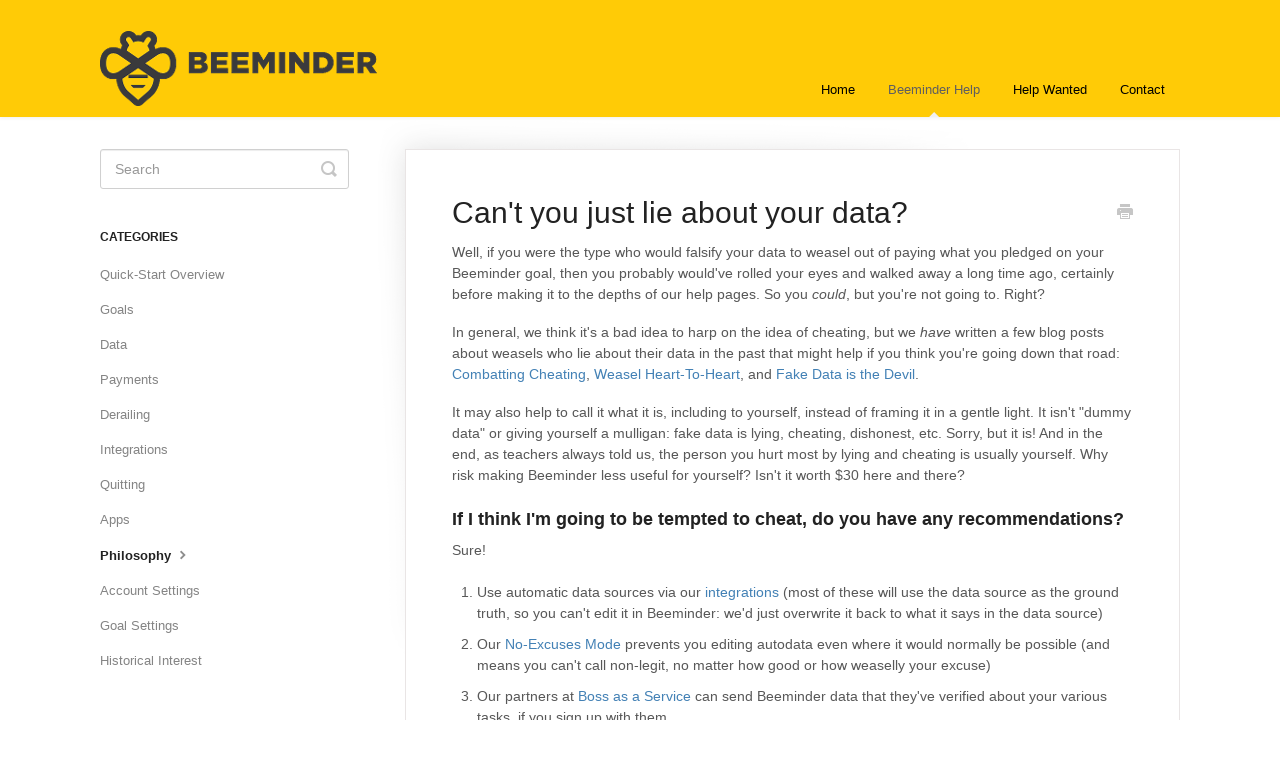

--- FILE ---
content_type: text/html; charset=utf-8
request_url: https://help.beeminder.com/article/34-cant-you-just-lie-about-your-data
body_size: 5655
content:


<!DOCTYPE html>
<html>
    
<head>
    <meta charset="utf-8"/>
    <title>Can&#x27;t you just lie about your data? - Beeminder Help</title>
    <meta name="viewport" content="width=device-width, maximum-scale=1"/>
    <meta name="apple-mobile-web-app-capable" content="yes"/>
    <meta name="format-detection" content="telephone=no">
    <meta name="description" content="Well, if you were the type who would falsify your data to weasel out of paying what you pledged on your Beeminder goal, then you probably would&#x27;ve rolled your e"/>
    <meta name="author" content="Beeminder"/>
    <link rel="canonical" href="https://help.beeminder.com/article/34-cant-you-just-lie-about-your-data"/>
    
        
   
            <meta name="twitter:card" content="summary"/>
            <meta name="twitter:title" content="Can&#x27;t you just lie about your data?" />
            <meta name="twitter:description" content="Well, if you were the type who would falsify your data to weasel out of paying what you pledged on your Beeminder goal, then you probably would&#x27;ve rolled your e"/>


    

    
        <link rel="stylesheet" href="//d3eto7onm69fcz.cloudfront.net/assets/stylesheets/launch-1768680031966.css">
    
    <style>
        body { background: #ffffff; }
        .navbar .navbar-inner { background: #ffcb06; }
        .navbar .nav li a, 
        .navbar .icon-private-w  { color: #000000; }
        .navbar .brand, 
        .navbar .nav li a:hover, 
        .navbar .nav li a:focus, 
        .navbar .nav .active a, 
        .navbar .nav .active a:hover, 
        .navbar .nav .active a:focus  { color: #615f5f; }
        .navbar a:hover .icon-private-w, 
        .navbar a:focus .icon-private-w, 
        .navbar .active a .icon-private-w, 
        .navbar .active a:hover .icon-private-w, 
        .navbar .active a:focus .icon-private-w { color: #615f5f; }
        #serp-dd .result a:hover,
        #serp-dd .result > li.active,
        #fullArticle strong a,
        #fullArticle a strong,
        .collection a,
        .contentWrapper a,
        .most-pop-articles .popArticles a,
        .most-pop-articles .popArticles a:hover span,
        .category-list .category .article-count,
        .category-list .category:hover .article-count { color: #4381b5; }
        #fullArticle, 
        #fullArticle p, 
        #fullArticle ul, 
        #fullArticle ol, 
        #fullArticle li, 
        #fullArticle div, 
        #fullArticle blockquote, 
        #fullArticle dd, 
        #fullArticle table { color:#585858; }
    </style>
    
    <link rel="apple-touch-icon-precomposed" href="//d33v4339jhl8k0.cloudfront.net/docs/assets/593eda072c7d3a0747cdd5b2/images/598173832c7d3a73488b8f89/ios_giant_bee-(1).png">
    <link rel="shortcut icon" type="image/png" href="//d33v4339jhl8k0.cloudfront.net/docs/assets/593eda072c7d3a0747cdd5b2/images/598172ca2c7d3a73488b8f84/favicon.ico">
    <!--[if lt IE 9]>
    
        <script src="//d3eto7onm69fcz.cloudfront.net/assets/javascripts/html5shiv.min.js"></script>
    
    <![endif]-->
    
        <script type="application/ld+json">
        {"@context":"https://schema.org","@type":"WebSite","url":"https://help.beeminder.com","potentialAction":{"@type":"SearchAction","target":"https://help.beeminder.com/search?query={query}","query-input":"required name=query"}}
        </script>
    
        <script type="application/ld+json">
        {"@context":"https://schema.org","@type":"BreadcrumbList","itemListElement":[{"@type":"ListItem","position":1,"name":"Beeminder Help","item":"https://help.beeminder.com"},{"@type":"ListItem","position":2,"name":"Beeminder Help","item":"https://help.beeminder.com/collection/1-beeminder-help"},{"@type":"ListItem","position":3,"name":"Can't you just lie about your data?","item":"https://help.beeminder.com/article/34-cant-you-just-lie-about-your-data"}]}
        </script>
    
    
</head>
    
    <body>
        
<header id="mainNav" class="navbar">
    <div class="navbar-inner">
        <div class="container-fluid">
            <a class="brand" href="https://www.beeminder.com">
            
                
                    <img src="//d33v4339jhl8k0.cloudfront.net/docs/assets/593eda072c7d3a0747cdd5b2/images/59816ce82c7d3a73488b8f7c/logo_hi-(3).png" alt="Beeminder Help" width="277" height="75">
                

            
            </a>
            
                <button type="button" class="btn btn-navbar" data-toggle="collapse" data-target=".nav-collapse">
                    <span class="sr-only">Toggle Navigation</span>
                    <span class="icon-bar"></span>
                    <span class="icon-bar"></span>
                    <span class="icon-bar"></span>
                </button>
            
            <div class="nav-collapse collapse">
                <nav role="navigation"><!-- added for accessibility -->
                <ul class="nav">
                    
                        <li id="home"><a href="/">Home <b class="caret"></b></a></li>
                    
                    
                        
                            <li  class="active"  id="beeminder-help"><a href="/collection/1-beeminder-help">Beeminder Help  <b class="caret"></b></a></li>
                        
                            <li  id="help-wanted"><a href="/collection/138-help-wanted">Help Wanted  <b class="caret"></b></a></li>
                        
                    
                    
                        <li id="contact"><a href="#" class="contactUs" onclick="window.Beacon('open')">Contact</a></li>
                        <li id="contactMobile"><a href="#" class="contactUs" onclick="window.Beacon('open')">Contact</a></li>
                    
                </ul>
                </nav>
            </div><!--/.nav-collapse -->
        </div><!--/container-->
    </div><!--/navbar-inner-->
</header>
        <section id="contentArea" class="container-fluid">
            <div class="row-fluid">
                <section id="main-content" class="span9">
                    <div class="contentWrapper">
                        
    
    <article id="fullArticle">
        <h1 class="title">Can&#x27;t you just lie about your data?</h1>
    
        <a href="javascript:window.print()" class="printArticle" title="Print this article" aria-label="Print this Article"><i class="icon-print"></i></a>
        <div>
 <p>Well, if you were the type who would falsify your data to weasel out of paying what you pledged on your Beeminder goal, then you probably would've rolled your eyes and walked away a long time ago, certainly before making it to the depths of our help pages. So you <em>could</em>, but you're not going to. Right?</p>
 <p>In general, we think it's a bad idea to harp on the idea of cheating, but we <em>have</em> written a few blog posts about weasels who lie about their data in the past that might help if you think you're going down that road: <a href="https://blog.beeminder.com/cheating/" title="Reasons why people tend not to cheat with Beeminder">Combatting Cheating</a>, <a href="https://blog.beeminder.com/chelsea/" title="Getting back on the wagon after you have found yourself weaselling out">Weasel Heart-To-Heart</a>, and <a href="https://blog.beeminder.com/fake/" title="We love hyperbole (more than life itself)">Fake Data is the Devil</a>.</p>
 <p>It may also help to call it what it is, including to yourself, instead of framing it in a gentle light. It isn't "dummy data" or giving yourself a mulligan: fake data is lying, cheating, dishonest, etc. Sorry, but it is! And in the end, as teachers always told us, the person you hurt most by lying and cheating is usually yourself. Why risk making Beeminder less useful for yourself? Isn't it worth $30 here and there?</p>
 <h4>If I think I'm going to be tempted to cheat, do you have any recommendations?</h4>
 <p>Sure!</p>
 <ol>
  <li>Use automatic data sources via our <a href="//help.beeminder.com/category/10-integrations" title="Check out the full list!">integrations</a> (most of these will use the data source as the ground truth, so you can't edit it in Beeminder: we'd just overwrite it back to what it says in the data source)</li>
  <li>Our <a href="//help.beeminder.com/article/360-what-is-no-excuses-mode" title="Help Docs: What is No-Excuses Mode?">No-Excuses Mode</a> prevents you editing autodata even where it would normally be possible (and means you can't call non-legit, no matter how good or how weaselly your excuse)</li>
  <li>Our partners at <a href="https://blog.beeminder.com/baas/" site="Blog post: Beeminder loves Boss as a Service">Boss as a Service</a> can send Beeminder data that they've verified about your various tasks, if you sign up with them</li>
  <li>Cultivate a scientific, quantified-self mindset and never falsify data</li>
  <li>Show off your graph to family and friends so that falsifying your data is effectively lying to <em>them </em> (nobody lies to their bestie, right? right??)</li>
  <li>Remember that if you ever lied to Beeminder you'd be setting a precedent that could ruin its power forever</li>
  <li>If something is going wrong that makes you tempted to add fake data, consider adding a break -- or even <a href="https://www.beeminder.com/contact" title="You can use this form or email us at support@beeminder.com">contacting Beeminder support</a> if you think they might be able to help! It's a lot better for support to add a break than for you to add fake data because you've broken your foot</li>
  <li>If the pledge is scaring you because it's gone too high, and that's making you tempted to cheat, you can <a href="//help.beeminder.com/article/21-can-i-decrease-the-pledge-on-my-goal" title="Help Docs: can I decrease the pledge on my goal?">decrease your pledge</a> and <a href="//help.beeminder.com/article/22-can-i-limit-how-high-my-pledge-gets" title="Help Doc: can I limit how high my pledge gets?">limit how high it gets</a></li>
 </ol>
 <p>Some combination of those can help to keep you on the straight and narrow!</p>
 <p><br> <em style="color:#A0A0A0;">Keywords: cheating, fake data, lying to Beeminder</em></p>
</div>
    </article>
    
        <div class="articleRatings" data-article-url="https://help.beeminder.com/article/34-cant-you-just-lie-about-your-data">
            <span class="articleRatings-question">Did this answer your question?</span>
            <span class="articleRatings-feedback">
                <span class="articleRatings-feedback-tick">
                    <svg height="20" viewBox="0 0 20 20" width="20" xmlns="http://www.w3.org/2000/svg">
                        <path d="m8 14a.997.997 0 0 1 -.707-.293l-2-2a.999.999 0 1 1 1.414-1.414l1.293 1.293 4.293-4.293a.999.999 0 1 1 1.414 1.414l-5 5a.997.997 0 0 1 -.707.293" fill="#2CC683" fill-rule="evenodd"/>
                    </svg>
                </span>
                <span class="articleRatings-feedback-message">Thanks for the feedback</span>
            </span>
            <span class="articleRatings-failure">There was a problem submitting your feedback. Please try again later.</span>
            <div class="articleRatings-actions">
                <button class="rateAction rateAction--positive" data-rating="positive">
                    <span class="sr-only">Yes</span>
                    <span class="rating-face">
                        <svg xmlns="http://www.w3.org/2000/svg" width="24" height="24">
                            <path fill-rule="evenodd" d="M5.538 14.026A19.392 19.392 0 0 1 12 12.923c2.26 0 4.432.388 6.462 1.103-1.087 2.61-3.571 4.436-6.462 4.436-2.891 0-5.375-1.825-6.462-4.436zm1.847-3.872a1.846 1.846 0 1 1 0-3.692 1.846 1.846 0 0 1 0 3.692zm9.23 0a1.846 1.846 0 1 1 0-3.692 1.846 1.846 0 0 1 0 3.692z"/>
                        </svg>
                    </span>
                </button>
                <button class="rateAction rateAction--negative" data-rating="negative">
                    <span class="sr-only">No</span>
                    <span class="rating-face">
                        <svg xmlns="http://www.w3.org/2000/svg" width="24" height="24">
                            <path fill-rule="evenodd" d="M7.385 13.846a1.846 1.846 0 1 1 0-3.692 1.846 1.846 0 0 1 0 3.692zm9.23 0a1.846 1.846 0 1 1 0-3.692 1.846 1.846 0 0 1 0 3.692zm-.967 4.95a.992.992 0 0 1-.615-.212c-1.701-1.349-4.364-1.349-6.065 0a.998.998 0 0 1-1.36-.123.895.895 0 0 1 .127-1.3A6.897 6.897 0 0 1 12 15.692c1.555 0 3.069.521 4.266 1.467.41.326.467.909.127 1.3a.982.982 0 0 1-.745.335z"/>
                        </svg>
                    </span>
                </button>
            </div>
        </div>
     

    <section class="articleFoot">
    
        <i class="icon-contact"></i>
        <p class="help">Still need help?
            <a id="sbContact" href="#" class="contactUs" onclick="window.Beacon('open')">Contact Us</a>
            <a id="sbContactMobile" href="#" class="contactUs" onclick="window.Beacon('open')">Contact Us</a>
        </p>
    

    <time class="lu" datetime=2025-12-04 >Last updated on December 4, 2025</time>
    </section>

                    </div><!--/contentWrapper-->
                    
                </section><!--/content-->
                <aside id="sidebar" class="span3">
                 

<form action="/search" method="GET" id="searchBar" class="sm" autocomplete="off">
    
                    <input type="hidden" name="collectionId" value="593eda4404286305c68d023c"/>
                    <input type="text" name="query" title="search-query" class="search-query" placeholder="Search" value="" aria-label="Search" />
                    <button type="submit">
                        <span class="sr-only">Toggle Search</span>
                        <i class="icon-search"></i>
                    </button>
                    <div id="serp-dd" style="display: none;" class="sb">
                        <ul class="result">
                        </ul>
                    </div>
                
</form>

                
                    <h3>Categories</h3>
                    <ul class="nav nav-list">
                    
                        
                            <li ><a href="/category/5-quick-start-overview">Quick-Start Overview  <i class="icon-arrow"></i></a></li>
                        
                    
                        
                            <li ><a href="/category/50-goals">Goals  <i class="icon-arrow"></i></a></li>
                        
                    
                        
                            <li ><a href="/category/35-data">Data  <i class="icon-arrow"></i></a></li>
                        
                    
                        
                            <li ><a href="/category/6-payments">Payments  <i class="icon-arrow"></i></a></li>
                        
                    
                        
                            <li ><a href="/category/8-derailing">Derailing  <i class="icon-arrow"></i></a></li>
                        
                    
                        
                            <li ><a href="/category/10-integrations">Integrations  <i class="icon-arrow"></i></a></li>
                        
                    
                        
                            <li ><a href="/category/43-quitting">Quitting  <i class="icon-arrow"></i></a></li>
                        
                    
                        
                            <li ><a href="/category/59-apps">Apps  <i class="icon-arrow"></i></a></li>
                        
                    
                        
                            <li  class="active" ><a href="/category/33-philosophy">Philosophy  <i class="icon-arrow"></i></a></li>
                        
                    
                        
                            <li ><a href="/category/107-account-settings">Account Settings  <i class="icon-arrow"></i></a></li>
                        
                    
                        
                            <li ><a href="/category/15-goal-settings">Goal Settings  <i class="icon-arrow"></i></a></li>
                        
                    
                        
                            <li ><a href="/category/353-historical-interest">Historical Interest  <i class="icon-arrow"></i></a></li>
                        
                    
                    </ul>
                
                </aside><!--/span-->
            </div><!--/row-->
            <div id="noResults" style="display:none;">No results found</div>
            <footer>
                

<p>&copy;
    
        <a href="https://www.beeminder.com">Beeminder</a>
    
    2026. <span>Powered by <a rel="nofollow noopener noreferrer" href="https://www.helpscout.com/docs-refer/?co=Beeminder&utm_source=docs&utm_medium=footerlink&utm_campaign=Docs+Branding" target="_blank">Help Scout</a></span>
    
        
    
</p>

            </footer>
        </section><!--/.fluid-container-->
        
            

<script id="beaconLoader" type="text/javascript">!function(e,t,n){function a(){var e=t.getElementsByTagName("script")[0],n=t.createElement("script");n.type="text/javascript",n.async=!0,n.src="https://beacon-v2.helpscout.net",e.parentNode.insertBefore(n,e)}if(e.Beacon=n=function(t,n,a){e.Beacon.readyQueue.push({method:t,options:n,data:a})},n.readyQueue=[],"complete"===t.readyState)return a();e.attachEvent?e.attachEvent("onload",a):e.addEventListener("load",a,!1)}(window,document,window.Beacon||function(){});</script>
<script type="text/javascript">window.Beacon('init', '694e533a-5fee-45fb-a1fe-2c4437d0afa8')</script>

<script type="text/javascript">
    function hashChanged() {
        var hash = window.location.hash.substring(1); 
        if (hash === 'contact') {
            window.Beacon('open')
        }
    }

    if (window.location.hash) {
        hashChanged()
    }

    window.onhashchange = function () {
        hashChanged()
    }

    window.addEventListener('hashchange', hashChanged, false);

</script>

        
        
    <script src="//d3eto7onm69fcz.cloudfront.net/assets/javascripts/app4.min.js"></script>

<script>
// keep iOS links from opening safari
if(("standalone" in window.navigator) && window.navigator.standalone){
// If you want to prevent remote links in standalone web apps opening Mobile Safari, change 'remotes' to true
var noddy, remotes = false;
document.addEventListener('click', function(event) {
noddy = event.target;
while(noddy.nodeName !== "A" && noddy.nodeName !== "HTML") {
noddy = noddy.parentNode;
}

if('href' in noddy && noddy.href.indexOf('http') !== -1 && (noddy.href.indexOf(document.location.host) !== -1 || remotes)){
event.preventDefault();
document.location.href = noddy.href;
}

},false);
}
</script>
        
    </body>
</html>


